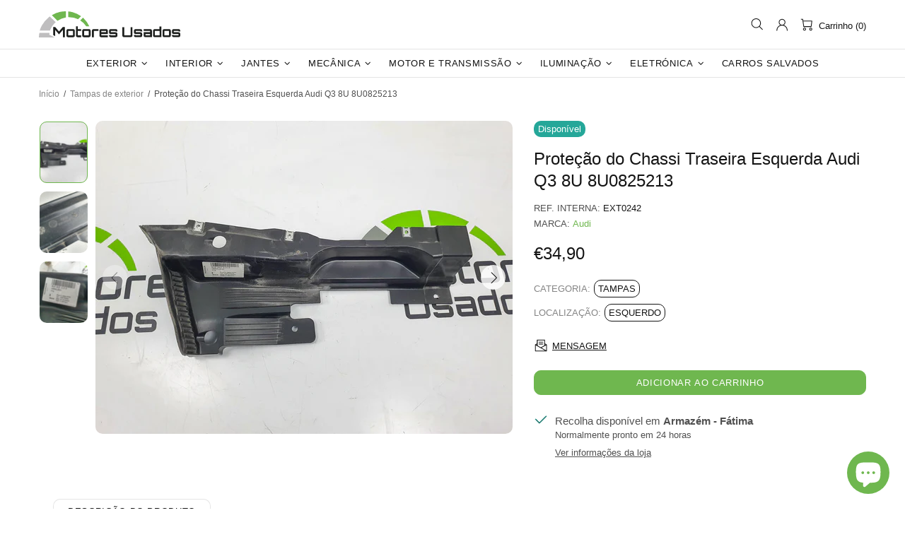

--- FILE ---
content_type: image/svg+xml
request_url: https://cdn.shopify.com/s/files/1/0400/7985/1679/files/metodos-pagamento-visa.svg?v=1656687552
body_size: -221
content:
<svg xmlns="http://www.w3.org/2000/svg" viewBox="0 0 72.81 52.8"><defs><style>.cls-1{fill:#f5f5f5;}.cls-2{fill:#142688;}.cls-2,.cls-3{fill-rule:evenodd;}.cls-3{fill:#faa61a;}</style></defs><g id="Layer_2" data-name="Layer 2"><g id="Layer_1-2" data-name="Layer 1"><g id="Visa"><path class="cls-1" d="M64.2,52.8H8.7A8.84,8.84,0,0,1,0,44.1V8.7A8.84,8.84,0,0,1,8.7,0H64.1a8.84,8.84,0,0,1,8.7,8.7V44A8.46,8.46,0,0,1,64.2,52.8Z"/><polygon class="cls-2" points="27.5 35.1 30.4 18 34.9 18 32 35.1 27.5 35.1"/><path class="cls-2" d="M48.9,18.6a11,11,0,0,0-4.2-.7c-4.6,0-7.8,2.4-7.8,5.6,0,2.4,2.4,3.8,4,4.6,1.8.9,2.4,1.3,2.4,2.2,0,1.1-1.5,1.6-2.7,1.6a9.15,9.15,0,0,1-4.4-.9l-.5-.4-.5,3.8a13.72,13.72,0,0,0,5.1.9c4.9,0,8-2.4,8-5.8,0-2-1.3-3.5-3.8-4.6-1.6-.7-2.5-1.3-2.5-2.2,0-.7.9-1.5,2.7-1.5a10.81,10.81,0,0,1,3.5.7l.4.2.3-3.5Z"/><path class="cls-2" d="M61,18H57.4A2.29,2.29,0,0,0,55,19.5L48.1,35.2H53s.7-2.2.9-2.5h6a21.58,21.58,0,0,1,.5,2.5h4.4L61,18ZM55.1,29.1c.4-.9,1.8-4.7,1.8-4.7a7.48,7.48,0,0,0,.5-1.6l.4,1.5,1.1,4.9H55.1Z"/><path class="cls-2" d="M23.4,18,18.8,29.7l-.5-2.4a13.72,13.72,0,0,0-6.4-7.1l4.2,14.9H21L28.3,18Z"/><path class="cls-3" d="M14.7,18H7.2v.4c5.8,1.5,9.7,4.9,11.3,8.9l-1.6-7.8c-.4-1.1-1.1-1.3-2.2-1.5Z"/></g></g></g></svg>

--- FILE ---
content_type: image/svg+xml
request_url: https://cdn.shopify.com/s/files/1/0400/7985/1679/files/metodos-pagamento-multibanco.svg?v=1656687554
body_size: -34
content:
<svg xmlns="http://www.w3.org/2000/svg" viewBox="0 0 72.81 52.8"><defs><style>.cls-1{fill:#f5f5f5;}.cls-2{fill:#246bb5;fill-rule:evenodd;}.cls-3{fill:#3a3a3a;}</style></defs><g id="Layer_2" data-name="Layer 2"><g id="Layer_1-2" data-name="Layer 1"><g id="mb"><path class="cls-1" d="M64.3,52.8H8.7A8.84,8.84,0,0,1,0,44.1V8.7A8.84,8.84,0,0,1,8.7,0H64.1a8.84,8.84,0,0,1,8.7,8.7V44A8.44,8.44,0,0,1,64.3,52.8Z"/><path class="cls-2" d="M26.4,9.1h22A2.8,2.8,0,0,1,51.1,12v1.6a1.36,1.36,0,1,1-2.7,0v-.9a.9.9,0,0,0-.9-.9h-22a.9.9,0,0,0-.9.9v.9c0,2-2.5,2-2.5,0V12.1a2.87,2.87,0,0,1,2.7-2.9h1.6Zm10,33.1H50.6c3.3,0,3.3-3.5,2.9-5.1a1.29,1.29,0,0,0-2.4,0v1.3A1.18,1.18,0,0,1,50,39.5H22.8a1.18,1.18,0,0,1-1.1-1.1V37.1a1.29,1.29,0,0,0-2.4,0c-.4,1.6-.4,5.1,2.9,5.1H36.4Z"/><path class="cls-3" d="M48.4,31.7a2.42,2.42,0,0,0,2.5-2.5,2.51,2.51,0,0,0-2.7-2.4H45.3a1.32,1.32,0,0,1,0-2.6h1.9A2.4,2.4,0,0,0,49.6,22a2.31,2.31,0,0,0-2.4-2.4H42.6v12h5.8Zm3.5-9.5a4.17,4.17,0,0,1-1.1,2.9H51a4.47,4.47,0,0,1,2.4,4,4.92,4.92,0,0,1-4.7,5.1H41.8a1.26,1.26,0,0,1-1.3-1.3V18.6a1.26,1.26,0,0,1,1.3-1.3h5.8a4.69,4.69,0,0,1,4.3,4.9"/><path class="cls-3" d="M29.5,29.3h0c.4-.9.7-2,1.3-3.1.4-1.3.9-2.4,1.3-3.5a20.45,20.45,0,0,1,1.3-2.9,14.29,14.29,0,0,1,.9-1.8,1.8,1.8,0,0,1,1.5-.7h.4a1.27,1.27,0,0,1,.9.4,1,1,0,0,1,.4.7l1.7,14.9a1.27,1.27,0,0,1-2.2.9,1,1,0,0,1-.4-.7c0-.5-.2-1.1-.2-1.6s-.4-3.3-.4-3.8c0-.7-.5-4.9-.7-6.4v-.2l-.5,1.3c-.2.4-.4.9-.7,1.6-.2.5-.5,1.3-.7,2s-1.5,4-1.5,4a5.27,5.27,0,0,0-.5,1.5c-.2.5-.4,1.1-.4,1.1a1.7,1.7,0,0,1-3,0,8.2,8.2,0,0,0-.4-1.1c-.2-.6-.4-1.3-.5-1.5a30.26,30.26,0,0,0-1.5-4c-.2-.7-.5-1.3-.7-2a9.83,9.83,0,0,1-.5-1.6l-.5-1.3v.2c-.2,1.5-.7,5.6-.7,6.4s-.4,3.3-.4,3.8-.2,1.1-.2,1.6-.2.5-.4.7a1.3,1.3,0,0,1-2.2-.9l1.8-14.9a1.44,1.44,0,0,1,1.3-1.1h.4A1.93,1.93,0,0,1,25,18c.2.4.5.9.9,1.8s.7,1.8,1.3,2.9c.4,1.1.9,2.2,1.3,3.5a22.59,22.59,0,0,0,1,3.1"/></g></g></g></svg>

--- FILE ---
content_type: text/javascript
request_url: https://motoresusados.pt/cdn/shop/t/21/assets/module.sticky-sidebar.js?v=172655146122183280911659633647
body_size: 534
content:
!function(t){"use strict";function e(){this.settings={offset:15,min_height_diff:100},this.current={scroll:0},this.load()}e.prototype=t.extend({},e.prototype,{load:function(){var e=this,s=t(".js-popup").find(".popup-quick-view");this._getSidebars(),theme.Global.responsiveHandler({namespace:".sticky-sidebar",element:$window,on_desktop:!0,is_mobile_prop:"is_mobile_md",is_desktop_prop:"is_desktop_md",onbindload:!0,onunbind_func:function(){t.each(e.sidebars,function(t,s){e._resetSidebar(s)})},events:{"theme.resize.sticky-sidebar scroll.sticky-sidebar sticky-sidebar.update":function(){e.update()}}}),s.length&&theme.Global.responsiveHandler({namespace:".sticky-sidebar",element:t(".js-popup"),on_desktop:!0,is_mobile_prop:"is_mobile_md",is_desktop_prop:"is_desktop_md",onbindload:!0,events:{"scroll.sticky-sidebar":function(){e.update(null,-1*s[0].getBoundingClientRect().top+31)}}})},reload:function(){this._getSidebars(),this.update()},_getSidebars:function(){var e=this;this.sidebars=[],t(".js-sticky-sidebar").each(function(){var s=t(this),o=s.find("[data-js-sticky-sidebar-body]");e.sidebars.push({$elem:s,$parent:s.parent(),$body:o,state:null,disable_offsets:!!o[0].hasAttribute("data-js-disable-offsets")})})},_resetSidebar:function(t){t.$elem.removeClass("sidebar-fixed-bottom sidebar-static-bottom sidebar-fixed-top sidebar-offset-top"),t.$body.removeAttr("style")},_startAction:function(t,e,s){e.state!==t&&(s(),e.state=t)},update:function(e,s){if(theme.current.is_desktop_md){if("listener-enable"===e)this.fixed=!0;else if("listener-disable"===e)return void(this.fixed=null);s=s||window.scrollY;var o=this,i=document.querySelector("sticky-header"),r=i&&i.getStickyHeight?Math.ceil(i.getStickyHeight()):0,a=theme.ProductFootbar&&theme.ProductFootbar.$footbar?Math.ceil(theme.ProductFootbar.getFootbarHeight()):0;t.each(this.sidebars,function(t,i){var d=i.$parent[0].getBoundingClientRect(),n=i.$body[0].getBoundingClientRect(),b=null;return n.height+o.settings.min_height_diff>=d.height||i.$elem.hasClass("sticky-sidebar-xl")&&"xl"!==theme.current.bp||i.$elem.hasClass("sticky-sidebar-lg")&&!theme.current.is_desktop?(o._startAction(1,i,function(){o._resetSidebar(i)}),i.parent_pos=d,void(i.body_pos=n)):(i.disable_offsets&&(r=0,a=0),"listener-enable"===e?(i.$elem.addClass("sidebar-fixed-top"),i.$elem.removeClass("sidebar-offset-top sidebar-fixed-bottom sidebar-static-bottom"),i.$body.css({width:i.$elem.width()+"px",top:n.top+"px",bottom:"","margin-top":""}),i.state=null,i.parent_pos=d,void(i.body_pos=n)):"listener-process"===e?(n.height>=d.height?o._startAction(1,i,function(){o._resetSidebar(i)}):d.height>i.parent_pos.height&&d.bottom>o.settings.offset+r&&n.top<o.settings.offset+r?(d.bottom<theme.current.height-o.settings.offset-a?b=d.height-n.height:n.top>d.top&&i.parent_pos.bottom<theme.current.height&&(b=d.height-n.height-(d.bottom-theme.current.height)-o.settings.offset-a),b&&b>0&&(i.$elem.removeClass("sidebar-fixed-top sidebar-static-bottom").addClass("sidebar-offset-top"),i.$body.css({width:"",top:"","margin-top":b+"px"}))):d.height<i.parent_pos.height?i.$elem.hasClass("sidebar-fixed-top")&&Math.ceil(d.bottom)<Math.floor(n.bottom)&&(i.$elem.removeClass("sidebar-fixed-top sidebar-offset-top").addClass("sidebar-static-bottom"),i.$body.removeAttr("style")):n.height!==i.body_pos.height&&(d.bottom<theme.current.height-o.settings.offset-a?n.top!==d.top&&i.$body.css({top:-1*(n.height-theme.current.height)-(theme.current.height-d.bottom)+"px"}):n.bottom<theme.current.height?n.height>theme.current.height-2*o.settings.offset-r-a?i.$body.css({top:-1*(n.height-theme.current.height)-o.settings.offset-a+"px"}):d.top<o.settings.offset+r&&i.$body.css({top:o.settings.offset+r+"px"}):n.bottom>d.bottom&&i.$body.css({top:-1*(n.height-theme.current.height)-(theme.current.height-d.bottom)+"px"})),i.body_pos=n,void(i.parent_pos=d)):void(o.fixed||(n.height>theme.current.height-2*o.settings.offset-r-a?s>o.current.scroll?Math.floor(n.bottom)>Math.ceil(theme.current.height-o.settings.offset-a)?o._startAction(2,i,function(){d.top<o.settings.offset+r&&!i.$elem.hasClass("sidebar-offset-top")&&(b=d.top-n.top,i.$elem.addClass("sidebar-offset-top")),i.$elem.removeClass("sidebar-fixed-bottom sidebar-static-bottom sidebar-fixed-top"),i.$body.css({width:"",bottom:"",top:""}),b&&(i.$body.css({"margin-top":-1*b+"px"}),b=null)}):Math.floor(d.bottom)>Math.ceil(theme.current.height-o.settings.offset-a)?o._startAction(3,i,function(){i.$body.css({width:i.$elem.width()+"px",bottom:o.settings.offset+a+"px",top:"","margin-top":""}),i.$elem.removeClass("sidebar-static-bottom sidebar-fixed-top sidebar-offset-top").addClass("sidebar-fixed-bottom")}):o._startAction(4,i,function(){i.$elem.removeClass("sidebar-fixed-bottom sidebar-fixed-top sidebar-offset-top").addClass("sidebar-static-bottom"),i.$body.removeAttr("style")}):s<o.current.scroll&&(n.top<o.settings.offset+r?o._startAction(5,i,function(){d.top<o.settings.offset+r&&!i.$elem.hasClass("sidebar-offset-top")&&(b=d.top-n.top,i.$elem.addClass("sidebar-offset-top")),i.$elem.removeClass("sidebar-fixed-top sidebar-fixed-bottom"),i.$body.css({width:"",top:"",bottom:""}),b&&(i.$body.css({"margin-top":-1*b+"px"}),b=null)}):d.top<o.settings.offset+r?o._startAction(6,i,function(){i.$body.css({width:i.$elem.width()+"px",top:o.settings.offset+r+"px",bottom:"","margin-top":""}),i.$elem.removeClass("sidebar-offset-top sidebar-fixed-bottom sidebar-static-bottom").addClass("sidebar-fixed-top")}):o._startAction(1,i,function(){o._resetSidebar(i)})):d.top<o.settings.offset+r?n.height<d.bottom-o.settings.offset-r?o._startAction(7,i,function(){i.$body.css({width:i.$elem.width()+"px",top:o.settings.offset+r+"px",bottom:"","margin-top":""}),i.$elem.removeClass("sidebar-static-bottom sidebar-fixed-bottom sidebar-offset-top").addClass("sidebar-fixed-top")}):o._startAction(8,i,function(){i.$elem.removeClass("sidebar-fixed-top sidebar-offset-top sidebar-fixed-bottom").addClass("sidebar-static-bottom"),i.$body.removeAttr("style")}):o._startAction(1,i,function(){o._resetSidebar(i)}))))}),this.current.scroll=s}}}),theme.AssetsLoader.onPageLoaded(function(){theme.StickySidebar=new e})}(jQueryTheme);

--- FILE ---
content_type: image/svg+xml
request_url: https://cdn.shopify.com/s/files/1/0400/7985/1679/files/metodos-pagamento-mbway.svg?v=1656687552
body_size: 655
content:
<svg xmlns="http://www.w3.org/2000/svg" viewBox="0 0 72.8 52.8"><defs><style>.cls-1{fill:#f5f5f5;}.cls-2{fill:#d60510;}.cls-3{fill:#3a3a3a;}</style></defs><g id="Layer_2" data-name="Layer 2"><g id="Layer_1-2" data-name="Layer 1"><g id="mbw"><path class="cls-1" d="M64.1,52.8H8.7A8.84,8.84,0,0,1,0,44.1V8.7A8.84,8.84,0,0,1,8.7,0H64.1a8.84,8.84,0,0,1,8.7,8.7V44A8.6,8.6,0,0,1,64.1,52.8Z"/><path class="cls-2" d="M10.9,37.5l-.2.9a.63.63,0,0,0,.7.7H37.3a.75.75,0,0,0,.7-.7l-.2-.9a1.16,1.16,0,0,1,1.1-1.3,1.45,1.45,0,0,1,1.3,1.1l.2.9c.2,1.8-.7,3.5-2.5,3.5H11.1c-1.8,0-2.7-1.6-2.5-3.5l.2-.9c0-.7.5-1.1,1.3-1.1a1.47,1.47,0,0,1,.8,1.3"/><path class="cls-3" d="M34.6,31.1a2.1,2.1,0,0,0,2.2-2.2,2.27,2.27,0,0,0-2.4-2.2H31.9a1.18,1.18,0,0,1-1.1-1.1,1.11,1.11,0,0,1,1.1-1.1h1.6a1.89,1.89,0,0,0,2-2,2.1,2.1,0,0,0-2.2-2.2h-4V31C29.3,31.1,34.6,31.1,34.6,31.1Zm3.2-8.5a4,4,0,0,1-.9,2.5h0a4.47,4.47,0,0,1,2.2,3.6,4.26,4.26,0,0,1-4.2,4.6H28.7A1.23,1.23,0,0,1,27.6,32V19.3A1.23,1.23,0,0,1,28.7,18h5.1a4.58,4.58,0,0,1,4,4.6"/><path class="cls-3" d="M17.6,29.1h0c.4-.9.7-1.8,1.1-2.7.4-1.1.7-2.2,1.1-3.1s.7-1.8,1.1-2.7c.4-.7.5-1.3.9-1.6s.7-.7,1.3-.7h.2c.4,0,.5.2.7.4s.4.4.4.5L26,32.5c0,.4-.2.5-.4.7a1,1,0,0,1-.7.4.84.84,0,0,1-.7-.2,1,1,0,0,1-.4-.7c0-.4-.2-.9-.2-1.5s-.4-2.9-.4-3.5-.5-4.4-.7-5.6v-.2L22,23a5.27,5.27,0,0,0-.5,1.5,7.76,7.76,0,0,0-.5,1.8c-.2.5-1.3,3.6-1.3,3.6-.2.4-.2.9-.4,1.3a5.09,5.09,0,0,0-.4,1.1,1.39,1.39,0,0,1-2.6,0s-.2-.5-.4-1.1a5.79,5.79,0,0,1-.4-1.3,23.37,23.37,0,0,0-1.3-3.6,12.09,12.09,0,0,1-.5-1.8c-.1-.5-.4-1.1-.5-1.5l-.5-1.1V22c-.2,1.3-.5,5.1-.7,5.6,0,.5-.4,2.9-.4,3.5s-.2,1.1-.2,1.5-.2.5-.4.7a1,1,0,0,1-.7.2c-.4,0-.5,0-.7-.4a1.27,1.27,0,0,1-.4-.7l1.6-13.3a.66.66,0,0,1,.4-.5,1.27,1.27,0,0,1,.7-.4h.2a1.36,1.36,0,0,1,1.3.7c.2.4.5.9.9,1.6a18.63,18.63,0,0,1,1.1,2.7c.4.9.7,2,1.1,3.1a9,9,0,0,1,1.1,2.8"/><path class="cls-2" d="M14.5,10.2H34.2c1.8,0,2.7,1.5,2.9,3.5v.5A1.16,1.16,0,0,1,36,15.5a1.45,1.45,0,0,1-1.3-1.1v-.5a1.16,1.16,0,0,0-1.1-1.3H14.9c-.7,0-.9.5-1.1,1.3v.5c0,.7-.5,1.1-1.3,1.1s-1.1-.6-1.1-1.3v-.5c.4-2.1,1.3-3.5,3.1-3.5"/><path class="cls-3" d="M49.7,24.2a4.78,4.78,0,0,0-.4,1.8,5.84,5.84,0,0,0-.4,1.8,4.8,4.8,0,0,0-.4,1.5c-.2.4-.2.7-.4.9a.62.62,0,0,1-.7.4H47a.43.43,0,0,1-.4-.4,3.08,3.08,0,0,0-.4-.9c-.2-.5-.2-.9-.4-1.6a5.92,5.92,0,0,1-.4-2c-.2-.7-.2-1.3-.4-1.8s-.2-1.1-.4-1.5a1.38,1.38,0,0,0-.2-.7v-.2h0c0-.2,0-.4.2-.4a.65.65,0,0,1,.5-.2c.1,0,.4,0,.4.2.2,0,.2.2.2.4v.4a5.43,5.43,0,0,1,.2,1.1c0,.4.2.9.2,1.5.2.5.2,1.1.4,1.6s.2,1.1.4,1.6.2.9.4,1.3c.2-.4.2-.7.4-1.1s.2-.9.4-1.3.2-.9.4-1.5.2-.9.4-1.3c0-.4.2-.7.2-1.1s.2-.5.2-.7a.7.7,0,0,1,.2-.4.65.65,0,0,1,.5-.2c.2,0,.4,0,.5.2s.2.2.2.4c.2.5.2,1.1.4,1.6s.2,1.3.4,1.8a5.84,5.84,0,0,1,.4,1.8,4.71,4.71,0,0,1,.4,1.6,10.38,10.38,0,0,0,.4-1.3c.2-.5.2-1.1.4-1.6s.2-1.1.4-1.6.2-.9.4-1.5c0-.4.2-.7.2-1.1v-.4a.7.7,0,0,1,.2-.4c.2,0,.2-.2.4-.2s.4,0,.5.2.2.2.2.4h0v.2a1.43,1.43,0,0,1-.2.7,5.62,5.62,0,0,1-.4,1.5c-.2.5-.2,1.3-.4,1.8a7.11,7.11,0,0,0-.4,2,2.44,2.44,0,0,0-.5,1.5c-.2.5-.2.7-.4.9s-.2.4-.4.4h-.8a.2.2,0,0,1-.2-.2l-.2-.2a3.08,3.08,0,0,0-.4-.9,15.46,15.46,0,0,1-.4-1.5,4.78,4.78,0,0,1-.4-1.8,5.21,5.21,0,0,1-.6-1.5"/><path class="cls-3" d="M57.1,27.8c-.2.5-.2.9-.4,1.3s-.2.7-.4,1.1-.4.4-.5.4-.4,0-.5-.2-.2-.2-.2-.4v-.2a1,1,0,0,1,.2-.5,10.38,10.38,0,0,0,.4-1.3,9.83,9.83,0,0,0,.5-1.6c.1-.5.4-1.3.5-1.8a9.83,9.83,0,0,0,.5-1.6,11.22,11.22,0,0,0,.5-1.3.43.43,0,0,1,.4-.4h.5c.1,0,.4,0,.5.2.2,0,.2.2.4.4a3.92,3.92,0,0,1,.5,1.3c.1.6.4,1.1.5,1.6a12.09,12.09,0,0,1,.5,1.8c.2.5.4,1.3.5,1.6a3.82,3.82,0,0,1,.4,1.3,1.23,1.23,0,0,1,.2.7v.2c0,.2,0,.4-.2.4a.65.65,0,0,1-.5.2c-.1,0-.4,0-.4-.2a.7.7,0,0,1-.2-.4c-.2-.2-.2-.5-.4-1.1-.2-.4-.2-.9-.4-1.3H56.7v-.2Zm3.3-1.4c-.2-.7-.4-1.3-.5-1.8a9.83,9.83,0,0,1-.5-1.6c0-.2-.2-.2-.2-.4s0-.2-.2-.2a.2.2,0,0,1-.2.2.7.7,0,0,1-.2.4,9.83,9.83,0,0,0-.5,1.6,7.76,7.76,0,0,0-.5,1.8Z"/><path class="cls-3" d="M65.3,26.8h0a.62.62,0,0,1-.2-.4,1,1,0,0,1-.4-.7c-.2-.4-.4-.5-.5-.9a3.08,3.08,0,0,1-.4-.9c-.2-.4-.4-.5-.4-.9-.2-.4-.2-.5-.4-.7a.7.7,0,0,0-.2-.4v-.4c0-.2,0-.4.2-.4a.65.65,0,0,1,.5-.2c.1,0,.4,0,.4.2s.2.2.2.4a.62.62,0,0,0,.2.4c0,.2.2.4.2.5.2.2.2.5.4.9s.2.5.4.9.2.5.4.9c.2.2.2.5.4.7a5.36,5.36,0,0,0,.5-1.1,6.94,6.94,0,0,0,.5-1.3c.2-.4.4-.9.5-1.1a1.62,1.62,0,0,0,.2-.5c0-.2.2-.2.2-.4s.2-.2.4-.2.4,0,.5.2.2.2.2.4v.4a.62.62,0,0,1-.2.4,1.27,1.27,0,0,1-.4.7c-.2.4-.2.5-.4.9s-.4.7-.5.9c-.2.4-.4.5-.5.9s-.4.5-.4.7-.2.2-.2.4v3.1c0,.2,0,.4-.2.5s-.2.2-.5.2-.4,0-.5-.2a.65.65,0,0,1-.2-.5V26.7h.2Z"/></g></g></g></svg>

--- FILE ---
content_type: image/svg+xml
request_url: https://cdn.shopify.com/s/files/1/0400/7985/1679/files/metodos-pagamento-mastercard.svg?v=1656687552
body_size: -669
content:
<svg xmlns="http://www.w3.org/2000/svg" viewBox="0 0 72.8 52.8"><defs><style>.cls-1{fill:#f5f5f5;}.cls-2{fill:#ff5f00;}.cls-3{fill:#eb001b;}.cls-4{fill:#f79e1b;}</style></defs><g id="Layer_2" data-name="Layer 2"><g id="Layer_1-2" data-name="Layer 1"><g id="mastercard"><path class="cls-1" d="M64.1,52.8H8.7A8.84,8.84,0,0,1,0,44.1V8.7A8.84,8.84,0,0,1,8.7,0H64.1a8.84,8.84,0,0,1,8.7,8.7V44A8.6,8.6,0,0,1,64.1,52.8Z"/><rect class="cls-2" x="30.8" y="15.5" width="11.5" height="20.6"/><path class="cls-3" d="M31.5,25.8a13.21,13.21,0,0,1,4.9-10.2,12.68,12.68,0,0,0-8-2.7,13.1,13.1,0,0,0,0,26.2,13.5,13.5,0,0,0,8-2.7A13.85,13.85,0,0,1,31.5,25.8Z"/><path class="cls-4" d="M57.6,25.8A13,13,0,0,1,44.5,38.9a13.5,13.5,0,0,1-8-2.7A12.89,12.89,0,0,0,41.4,26a13.53,13.53,0,0,0-4.9-10.2,12.68,12.68,0,0,1,8-2.7A12.56,12.56,0,0,1,57.6,25.8Z"/></g></g></g></svg>

--- FILE ---
content_type: image/svg+xml
request_url: https://cdn.shopify.com/s/files/1/0400/7985/1679/files/metodos-pagamento-paypal.svg?v=1656687552
body_size: -187
content:
<svg xmlns="http://www.w3.org/2000/svg" viewBox="0 0 72.8 52.8"><defs><style>.cls-1{fill:#f5f5f5;}.cls-2{fill:#009ade;}.cls-3{fill:#002f87;}.cls-4{fill:#002169;}</style></defs><g id="Layer_2" data-name="Layer 2"><g id="Layer_1-2" data-name="Layer 1"><g id="Layer_4" data-name="Layer 4"><path class="cls-1" d="M64.2,52.8H8.7A8.84,8.84,0,0,1,0,44.1V8.7A8.84,8.84,0,0,1,8.7,0H64.1a8.84,8.84,0,0,1,8.7,8.7V44A8.84,8.84,0,0,1,64.2,52.8Z"/><path class="cls-2" d="M45.1,35.5H42a.43.43,0,0,0-.4.4l-1.3,8.2a.7.7,0,0,0,.2.4h1.6a.7.7,0,0,0,.4-.2l.4-2.4a.43.43,0,0,1,.4-.4h1.1A3.36,3.36,0,0,0,48,38.4a2.12,2.12,0,0,0-.4-2A4,4,0,0,0,45.1,35.5Zm.3,3.1c-.2,1.1-1.1,1.1-1.8,1.1h-.5l.4-2.2a.2.2,0,0,1,.2-.2h.2a2,2,0,0,1,1.5.4C45.4,37.9,45.6,38.2,45.4,38.6Z"/><path class="cls-3" d="M22.5,35.5H19.4a.43.43,0,0,0-.4.4l-1.3,8.2a.7.7,0,0,0,.2.4h1.5a.43.43,0,0,0,.4-.4l.4-2.2a.43.43,0,0,1,.4-.4h1.1a3.36,3.36,0,0,0,3.6-3.1,2.12,2.12,0,0,0-.4-2A3.5,3.5,0,0,0,22.5,35.5Zm.3,3.1c-.2,1.1-1.1,1.1-1.8,1.1h-.5l.4-2.2a.2.2,0,0,1,.2-.2h.2a2,2,0,0,1,1.5.4Z"/><path class="cls-3" d="M32,38.6H30.5a.2.2,0,0,0-.2.2v.4l-.2-.2c-.4-.5-1.1-.5-1.8-.5a3.8,3.8,0,0,0-3.5,3.1,2.82,2.82,0,0,0,.5,2.4,2.41,2.41,0,0,0,1.8.7,3.4,3.4,0,0,0,2.2-.9v.4a.7.7,0,0,0,.2.4H31a.43.43,0,0,0,.4-.4l.9-5.3C32.3,38.6,32.1,38.6,32,38.6Zm-2.2,2.9A1.78,1.78,0,0,1,28.2,43a2.46,2.46,0,0,1-1.1-.4,1,1,0,0,1-.2-1.1A1.78,1.78,0,0,1,28.5,40a2.46,2.46,0,0,1,1.1.4A1,1,0,0,1,29.8,41.5Z"/><path class="cls-2" d="M54.5,38.6H53a.2.2,0,0,0-.2.2v.4l-.2-.2c-.4-.5-1.1-.5-1.8-.5a3.8,3.8,0,0,0-3.5,3.1,2.82,2.82,0,0,0,.5,2.4,2.41,2.41,0,0,0,1.8.7,3.4,3.4,0,0,0,2.2-.9v.4a.7.7,0,0,0,.2.4h1.5a.43.43,0,0,0,.4-.4l.9-5.3C54.9,38.6,54.7,38.6,54.5,38.6Zm-2,2.9A1.78,1.78,0,0,1,50.9,43a2.46,2.46,0,0,1-1.1-.4,1,1,0,0,1-.2-1.1A1.78,1.78,0,0,1,51.2,40a2.46,2.46,0,0,1,1.1.4A2.68,2.68,0,0,1,52.5,41.5Z"/><path class="cls-3" d="M40,38.6H38.5c-.2,0-.4,0-.4.2l-2.2,3.1L35,39a.43.43,0,0,0-.4-.4H33.1c-.2,0-.4.2-.2.4l1.6,4.9-1.6,2.2c-.2.2,0,.4.2.4h1.5c.2,0,.4,0,.4-.2L40.1,39C40.3,38.8,40.3,38.6,40,38.6Z"/><path class="cls-2" d="M56.4,35.9l-1.3,8.2a.7.7,0,0,0,.2.4h1.3a.43.43,0,0,0,.4-.4l1.3-8.2a.7.7,0,0,0-.2-.4H56.6C56.5,35.5,56.4,35.7,56.4,35.9Z"/><path class="cls-2" d="M47.8,12.7A5,5,0,0,0,46.7,8c-1.3-1.5-3.5-2-6.2-2H32.3c-.5,0-1.1.4-1.1.9L27.7,28.4a.63.63,0,0,0,.7.7h5.1l-.4,2.2c0,.4.2.7.5.7h4.2a1.27,1.27,0,0,0,1.1-.9v-.2l.7-5.1v-.4a1,1,0,0,1,1.1-.9h.5c4.2,0,7.3-1.6,8.4-6.6.4-2,.2-3.6-.9-4.9,0,.3-.4.1-.9-.3h0"/><path class="cls-4" d="M47.8,12.7A5,5,0,0,0,46.7,8c-1.3-1.5-3.5-2-6.2-2H32.3c-.5,0-1.1.4-1.1.9L27.7,28.4a.63.63,0,0,0,.7.7h5.1l1.3-8v.2a1,1,0,0,1,1.1-.9h2.4c4.7,0,8.4-2,9.5-7.5v-.2"/><path class="cls-3" d="M36.1,12.7c0-.4.4-.5.5-.7a.7.7,0,0,0,.4-.2h6.4a8.2,8.2,0,0,1,2.2.2c.2,0,.4,0,.5.2.2,0,.4,0,.5.2h.2c.4.2.5.2.9.4a5,5,0,0,0-1.1-4.7c-1.3-1.5-3.5-2-6.2-2H32.2c-.5,0-1.1.4-1.1.9L27.6,28.5a.63.63,0,0,0,.7.7h5.1l1.3-8Z"/></g></g></g></svg>